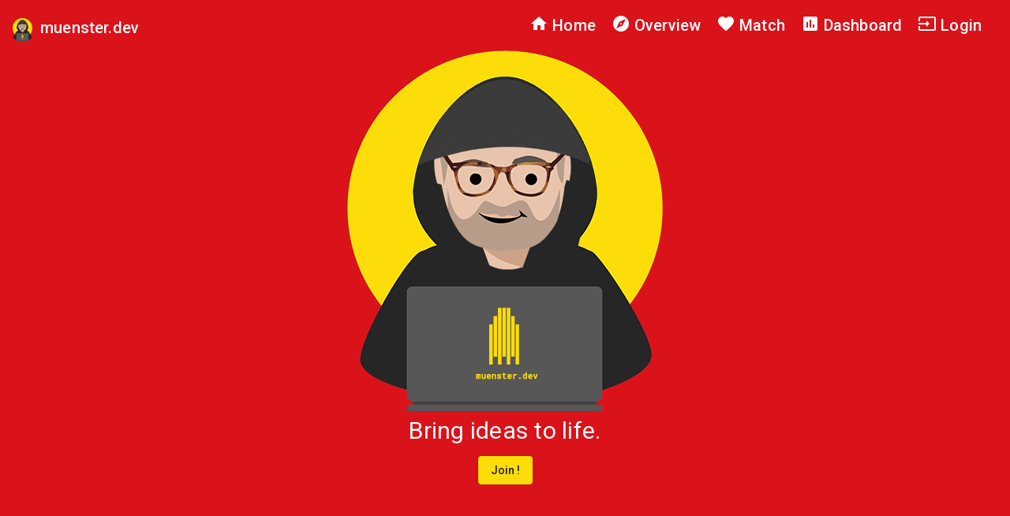

--- FILE ---
content_type: application/javascript; charset=utf-8
request_url: https://muenster.dev/runtime.1f76da9b770217024972.js
body_size: 415
content:
(()=>{"use strict";var e,i={},v={};function a(e){var n=v[e];if(void 0!==n)return n.exports;var r=v[e]={id:e,loaded:!1,exports:{}};return i[e].call(r.exports,r,r.exports,a),r.loaded=!0,r.exports}a.m=i,e=[],a.O=(n,r,u,l)=>{if(!r){var c=1/0;for(t=0;t<e.length;t++){for(var[r,u,l]=e[t],s=!0,f=0;f<r.length;f++)(!1&l||c>=l)&&Object.keys(a.O).every(h=>a.O[h](r[f]))?r.splice(f--,1):(s=!1,l<c&&(c=l));if(s){e.splice(t--,1);var o=u();void 0!==o&&(n=o)}}return n}l=l||0;for(var t=e.length;t>0&&e[t-1][2]>l;t--)e[t]=e[t-1];e[t]=[r,u,l]},a.n=e=>{var n=e&&e.__esModule?()=>e.default:()=>e;return a.d(n,{a:n}),n},a.d=(e,n)=>{for(var r in n)a.o(n,r)&&!a.o(e,r)&&Object.defineProperty(e,r,{enumerable:!0,get:n[r]})},a.o=(e,n)=>Object.prototype.hasOwnProperty.call(e,n),a.r=e=>{"undefined"!=typeof Symbol&&Symbol.toStringTag&&Object.defineProperty(e,Symbol.toStringTag,{value:"Module"}),Object.defineProperty(e,"__esModule",{value:!0})},a.nmd=e=>(e.paths=[],e.children||(e.children=[]),e),(()=>{var e={666:0};a.O.j=u=>0===e[u];var n=(u,l)=>{var f,o,[t,c,s]=l,d=0;for(f in c)a.o(c,f)&&(a.m[f]=c[f]);if(s)var b=s(a);for(u&&u(l);d<t.length;d++)a.o(e,o=t[d])&&e[o]&&e[o][0](),e[t[d]]=0;return a.O(b)},r=self.webpackChunkmuensterhack=self.webpackChunkmuensterhack||[];r.forEach(n.bind(null,0)),r.push=n.bind(null,r.push.bind(r))})()})();